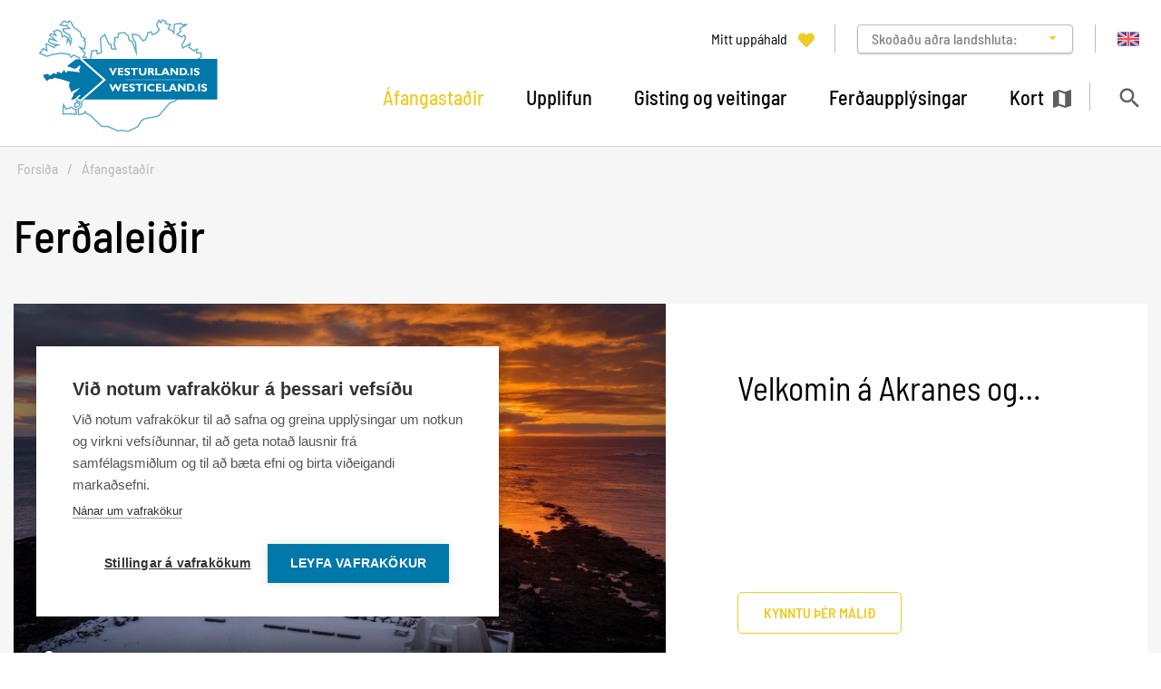

--- FILE ---
content_type: text/html; charset=UTF-8
request_url: https://www.west.is/is/stadur/ferdaleidir
body_size: 6990
content:
<!DOCTYPE html>
<!--
		Stefna ehf. - Moya Vefumsjónarkerfi
		- - - - - - - - - - - - - - - - - -
		http://www.moya.is
		Moya - útgáfa 1.16.2		- - - - - - - - - - - - - - - - - -
-->
<html xmlns="http://www.w3.org/1999/xhtml" lang="is">
<head>
	<meta http-equiv="X-UA-Compatible" content="IE=edge">
	<meta name="viewport" content="width=device-width, initial-scale=1.0">
	<meta charset="UTF-8">
	<meta name="author" content="Markaðsstofa Vesturlands" >
	<meta name="generator" content="Moya 1.16.2" >
	<meta name="theme-color" content="#352079" >
	<meta name="apple-mobile-web-app-title" content="Upplifðu Vesturland" >
	<meta name="application-name" content="Upplifðu Vesturland" >
	<meta name="msapplication-config" content="/static/themes/mas/favicon/browserconfig.xml" >
	<meta property="og:title" content="Fer&eth;alei&eth;ir">
	<meta property="og:image" content="https://www.west.is/static/sitemap/lg/89f085cce27c0bdddce12504fbac09f9-og.png?v=1769019575">
	<meta property="og:url" content="https://www.west.is/is/stadur/ferdaleidir">
	<meta property="og:site_name" content="Upplif&eth;u Vesturland">
	<meta property="og:image:width" content="1200">
	<meta property="og:image:height" content="630">
	<meta property="og:locale" content="is_IS">
	<meta property="og:type" content="article">

	<title>Ferðaleiðir | Upplifðu Vesturland</title>
	<!-- Google Tag Manager -->
	<script>(function(w,d,s,l,i){w[l]=w[l]||[];w[l].push({'gtm.start':
	new Date().getTime(),event:'gtm.js'});var f=d.getElementsByTagName(s)[0],
	j=d.createElement(s),dl=l!='dataLayer'?'&l='+l:'';j.async=true;j.src=
	'https://www.googletagmanager.com/gtm.js?id='+i+dl;f.parentNode.insertBefore(j,f);
	})(window,document,'script','dataLayer','GTM-MQ924H9');</script>
	<!-- End Google Tag Manager -->
	<link href="/static/themes/mas/theme.css?v=e66a8c457f" rel="stylesheet" media="all" type="text/css" />
	<link href="/is/feed" rel="alternate" type="application/rss+xml" title="RSS - Fréttir" >
	<link href="/favicon.ico" rel="icon" type="image/x-icon" >
	<link href="/favicon.ico" rel="shortcut icon" type="image/x-icon" >
	<link href="/static/themes/mas/favicon/apple-touch-icon.png" rel="apple-touch-icon" sizes="180x180" >
	<link href="/static/themes/mas/favicon/favicon-32x32.png" rel="icon" sizes="32x32" >
	<link href="/static/themes/mas/favicon/favicon-16x16.png" rel="icon" sizes="16x16" >
	<link href="/static/themes/mas/favicon/site.webmanifest" rel="manifest" >
	<link href="/static/themes/mas/favicon/safari-pinned-tab.svg" rel="mask-icon" color="#ffffff" >
	
</head>
<body class="toy hideright has-mega-menu" data-static-version="1769019575">
	<!-- Google Tag Manager (noscript) -->
	<noscript><iframe src="https://www.googletagmanager.com/ns.html?id=GTM-MQ924H9"
	height="0" width="0" style="display:none;visibility:hidden"></iframe></noscript>
	<!-- End Google Tag Manager (noscript) -->	
	<div id="page">
		<header>
			<a href="#contentContainer" id="skipToMain">Fara í efni</a>
									<div class="contentWrap">
				<div class="logo">
					<a href="/is">
						<img src="/static/themes/mas/images/logo.svg" alt="" />
					</a>
				</div>
				<nav id="mainmenu"
					 data-moya-component="ext.mobilemenu"
					 data-clone="true"
					 data-mMenu="true"
					 data-homeButton="true"
					 data-qn="true"
					 data-qn-selector=".contentWrap"
					 aria-label="Valmynd">
					<ul class="menu mmLevel1 " id="mmm-5"><li class="ele-stadur si level1 selectedLevel1 children first goto ord-1"><a href="/is/stadur"><span>&Aacute;fangasta&eth;ir</span></a><ul class="menu mmLevel2 " id="mmm-151"><li class="ele-nattura si level2 children first ord-1"><a href="/is/stadur/nattura"><span>N&aacute;tt&uacute;ra</span></a><ul class="menu mmLevel3 " id="mmm-236"><li class="ele-fossar si level3 first ord-1"><a href="/is/stadur/nattura/fossar" target="_blank"><span>Fossar</span></a></li><li class="ele-fuglaskodun si level3 ord-2"><a href="/is/stadur/nattura/fuglaskodun"><span>Fuglasko&eth;un</span></a></li><li class="ele-dyralif si level3 ord-3"><a href="/is/stadur/nattura/dyralif"><span>D&yacute;ral&iacute;f</span></a></li><li class="ele-natturulaugar si level3 ord-4"><a href="/is/stadur/nattura/natturulaugar"><span>N&aacute;tt&uacute;rulaugar</span></a></li><li class="ele-halendid si level3 last ord-5"><a href="/is/stadur/nattura/halendid"><span>Fj&ouml;ll og g&iacute;gar</span></a></li></ul></li><li class="ele-ferdaleidir si level2 selectedLevel2 children active ord-2"><a href="/is/stadur/ferdaleidir" target="_blank"><span>Fer&eth;alei&eth;ir</span></a><ul class="menu mmLevel3 " id="mmm-279"><li class="ele-velkomin-a-akranes-og-hvalfjord si level3 first ord-1"><a href="/is/stadur/ferdaleidir/velkomin-a-akranes-og-hvalfjord" target="_blank"><span>Velkomin &aacute; Akranes og Hvalfj&ouml;r&eth;</span></a></li><li class="ele-velkomin-i-borgarfjord si level3 ord-2"><a href="/is/stadur/ferdaleidir/velkomin-i-borgarfjord" target="_blank"><span>Velkomin &iacute; Borgarfj&ouml;r&eth;</span></a></li><li class="ele-velkomin-a-snaefellsnes si level3 ord-3"><a href="/is/stadur/ferdaleidir/velkomin-a-snaefellsnes" target="_blank"><span>Velkomin &aacute; Sn&aelig;fellsnes</span></a></li><li class="ele-velkomin-i-dali si level3 ord-4"><a href="/is/stadur/ferdaleidir/velkomin-i-dali"><span>Velkomin &iacute; Dalina</span></a></li><li class="ele-vestfjardaleidin si level3 ord-5"><a href="https://www.vestfjardaleidin.is/" target="_blank"><span>Vestfjar&eth;alei&eth;in</span></a></li><li class="ele-thjodgardurinn-snaefellsjokull si level3 last ord-6"><a href="/is/stadur/ferdaleidir/thjodgardurinn-snaefellsjokull"><span>Sn&aelig;fellsj&ouml;kuls&thorn;j&oacute;&eth;gar&eth;ur</span></a></li></ul></li><li class="ele-baeir-og-thorp si level2 ord-3"><a href="/is/stadur/baeir-og-thorp"><span>&THORN;&eacute;ttb&yacute;li</span></a></li><li class="ele-fyrir-bornin si level2 ord-4"><a href="/is/stadur/fyrir-bornin"><span>Fyrir b&ouml;rnin</span></a></li><li class="ele-hitt-og-thetta si level2 ord-5"><a href="/is/stadur/hitt-og-thetta" target="_blank"><span>Sundlaugar</span></a></li><li class="ele-hapunktar si level2 last ord-6"><a href="/is/stadur/hapunktar"><span>H&aacute;punktar</span></a></li></ul></li><li class="ele-thjonusta si level1 children goto ord-2"><a href="/is/thjonusta"><span>Upplifun</span></a><ul class="menu mmLevel2 " id="mmm-150"><li class="ele-dagsferdir si level2 children first ord-1"><a href="/is/thjonusta/dagsferdir"><span>Fer&eth;ir</span></a><ul class="menu mmLevel3 " id="mmm-189"><li class="ele-bataferdir si level3 first ord-1"><a href="/is/thjonusta/dagsferdir/bataferdir"><span>B&aacute;tsfer&eth;ir</span></a></li><li class="ele-fjorhjola-og-buggy-ferdir si level3 ord-2"><a href="/is/thjonusta/dagsferdir/fjorhjola-og-buggy-ferdir"><span>Fj&oacute;rhj&oacute;la- og Buggy fer&eth;ir</span></a></li><li class="ele-hellaskodun si level3 ord-3"><a href="/is/thjonusta/dagsferdir/hellaskodun"><span>Hellasko&eth;un</span></a></li><li class="ele-hestaafthreying si level3 ord-4"><a href="/is/thjonusta/dagsferdir/hestaafthreying"><span>Hestaaf&thorn;reying</span></a></li><li class="ele-hjolaferdir si level3 ord-5"><a href="/is/thjonusta/dagsferdir/hjolaferdir"><span>Hj&oacute;lafer&eth;ir</span></a></li><li class="ele-hopefli-og-hvataferdir si level3 ord-6"><a href="/is/thjonusta/dagsferdir/hopefli-og-hvataferdir"><span>H&oacute;pefli og hvatafer&eth;ir</span></a></li><li class="ele-hvalaskodun si level3 ord-7"><a href="/is/thjonusta/dagsferdir/hvalaskodun"><span>Hvalasko&eth;un</span></a></li><li class="ele-ithrottaferdir si level3 ord-8"><a href="/is/thjonusta/dagsferdir/ithrottaferdir"><span>&Iacute;&thorn;r&oacute;ttafer&eth;ir</span></a></li><li class="ele-jeppa-og-joklaferdir si level3 children ord-9"><a href="/is/thjonusta/dagsferdir/jeppa-og-joklaferdir"><span>Jeppa- og j&ouml;klafer&eth;ir</span></a><ul class="menu mmLevel4 " id="mmm-222"><li class="ele-namskeid si level4 first last ord-1"><a href="/is/thjonusta/dagsferdir/jeppa-og-joklaferdir/namskeid"><span>N&aacute;mskei&eth;</span></a></li></ul></li><li class="ele-kajakferdir-rodrarbretti si level3 ord-10"><a href="/is/thjonusta/dagsferdir/kajakferdir-rodrarbretti"><span>Kajakfer&eth;ir / R&oacute;&eth;rarbretti</span></a></li><li class="ele-ljosmyndaferdir si level3 ord-11"><a href="/is/thjonusta/dagsferdir/ljosmyndaferdir"><span>Lj&oacute;smyndafer&eth;ir</span></a></li><li class="ele-luxusferdir si level3 ord-12"><a href="/is/thjonusta/dagsferdir/luxusferdir"><span>L&uacute;xusfer&eth;ir</span></a></li><li class="ele-matarupplifun si level3 ord-13"><a href="/is/thjonusta/dagsferdir/matarupplifun"><span>Matarupplifun</span></a></li><li class="ele-nordurljosaskodun si level3 ord-14"><a href="/is/thjonusta/dagsferdir/nordurljosaskodun"><span>Nor&eth;urlj&oacute;sasko&eth;un</span></a></li><li class="ele-sjostangaveidi si level3 ord-15"><a href="/is/thjonusta/dagsferdir/sjostangaveidi"><span>Sj&oacute;stangavei&eth;i</span></a></li><li class="ele-velsleda-og-snjobilaferdir si level3 last ord-16"><a href="/is/thjonusta/dagsferdir/velsleda-og-snjobilaferdir"><span>V&eacute;lsle&eth;a- og snj&oacute;b&iacute;lafer&eth;ir</span></a></li></ul></li><li class="ele-daegradvol si level2 children ord-2"><a href="/is/thjonusta/daegradvol"><span>D&aelig;gradv&ouml;l</span></a><ul class="menu mmLevel3 " id="mmm-280"><li class="ele-dyragardar-og-opinn-landbunadur si level3 first ord-1"><a href="/is/thjonusta/daegradvol/dyragardar-og-opinn-landbunadur"><span>D&yacute;ragar&eth;ar og opinn landb&uacute;na&eth;ur</span></a></li><li class="ele-fjolskyldu-og-skemmtigardar si level3 ord-2"><a href="/is/thjonusta/daegradvol/fjolskyldu-og-skemmtigardar"><span>Fj&ouml;lskyldu- og skemmtigar&eth;ar</span></a></li><li class="ele-golfvellir si level3 ord-3"><a href="/is/thjonusta/daegradvol/golfvellir"><span>Golfvellir</span></a></li><li class="ele-gonguferdir si level3 ord-4"><a href="/is/thjonusta/daegradvol/gonguferdir"><span>G&ouml;ngufer&eth;ir</span></a></li><li class="ele-heilsuraekt-og-spa si level3 ord-5"><a href="/is/thjonusta/daegradvol/heilsuraekt-og-spa"><span>Heilsur&aelig;kt og Spa</span></a></li><li class="ele-hjolaleigur si level3 ord-6"><a href="/is/thjonusta/daegradvol/hjolaleigur"><span>Hj&oacute;laleigur</span></a></li><li class="ele-natturulegir-badstadir si level3 ord-7"><a href="/is/thjonusta/daegradvol/natturulegir-badstadir"><span>N&aacute;tt&uacute;rulegir ba&eth;sta&eth;ir</span></a></li><li class="ele-selaskodun si level3 ord-8"><a href="/is/thjonusta/daegradvol/selaskodun"><span>Selasko&eth;un</span></a></li><li class="ele-skidi si level3 last ord-9"><a href="/is/thjonusta/daegradvol/skidi"><span>Sk&iacute;&eth;i</span></a></li></ul></li><li class="ele-saga-og-menning si level2 children ord-3"><a href="/is/thjonusta/saga-og-menning"><span>Saga og menning</span></a><ul class="menu mmLevel3 " id="mmm-238"><li class="ele-gestastofur si level3 first ord-1"><a href="/is/thjonusta/saga-og-menning/gestastofur"><span>Gestastofur</span></a></li><li class="ele-handverk-og-honnun si level3 ord-2"><a href="/is/thjonusta/saga-og-menning/handverk-og-honnun"><span>Handverk og h&ouml;nnun</span></a></li><li class="ele-leikhus si level3 ord-3"><a href="/is/thjonusta/saga-og-menning/leikhus"><span>Leikh&uacute;s</span></a></li><li class="ele-setur-og-menningarhus si level3 ord-4"><a href="/is/thjonusta/saga-og-menning/setur-og-menningarhus"><span>Setur og menningarh&uacute;s</span></a></li><li class="ele-syningar si level3 ord-5"><a href="/is/thjonusta/saga-og-menning/syningar"><span>S&yacute;ningar</span></a></li><li class="ele-sofn si level3 ord-6"><a href="/is/thjonusta/saga-og-menning/sofn"><span>S&ouml;fn</span></a></li><li class="ele-soguferdathjonusta si level3 last ord-7"><a href="/is/thjonusta/saga-og-menning/soguferdathjonusta"><span>S&ouml;gufer&eth;a&thorn;j&oacute;nusta</span></a></li></ul></li><li class="ele-solmyrkvi-2026 si level2 ord-4"><a href="/is/thjonusta/solmyrkvi-2026"><span>S&oacute;lmyrkvi 2026</span></a></li><li class="ele-golfvellir si level2 ord-5"><a href="/is/thjonusta/golfvellir"><span>Golfvellir</span></a></li><li class="ele-sundlaugar si level2 ord-6"><a href="/is/thjonusta/sundlaugar"><span>Sundlaugar</span></a></li><li class="ele-gonguleidir si level2 ord-7"><a href="/is/thjonusta/gonguleidir"><span>G&ouml;ngulei&eth;ir</span></a></li><li class="ele-vidburdir si level2 last ord-8"><a href="/is/thjonusta/vidburdir"><span>Vi&eth;bur&eth;ir</span></a></li></ul></li><li class="ele-gisting-og-veitingar si level1 children goto ord-3"><a href="/is/gisting-og-veitingar"><span>Gisting og veitingar</span></a><ul class="menu mmLevel2 " id="mmm-240"><li class="ele-matarupplifun si level2 children first ord-1"><a href="/is/gisting-og-veitingar/matarupplifun"><span>Veitingar</span></a><ul class="menu mmLevel3 " id="mmm-215"><li class="ele-beint-fra-byli si level3 first ord-1"><a href="/is/gisting-og-veitingar/matarupplifun/beint-fra-byli"><span>Beint fr&aacute; b&yacute;li</span></a></li><li class="ele-heimsending si level3 ord-2"><a href="/is/gisting-og-veitingar/matarupplifun/heimsending"><span>Heimsending</span></a></li><li class="ele-skyndibiti si level3 ord-3"><a href="/is/gisting-og-veitingar/matarupplifun/skyndibiti"><span>Skyndibiti</span></a></li><li class="ele-barir-og-skemmtistadir si level3 ord-4"><a href="/is/gisting-og-veitingar/matarupplifun/barir-og-skemmtistadir"><span>Barir og skemmtista&eth;ir</span></a></li><li class="ele-veitingahus si level3 ord-5"><a href="/is/gisting-og-veitingar/matarupplifun/veitingahus" target="_blank"><span>Veitingah&uacute;s</span></a></li><li class="ele-kaffihus si level3 last ord-6"><a href="/is/gisting-og-veitingar/matarupplifun/kaffihus"><span>Kaffih&uacute;s</span></a></li></ul></li><li class="ele-gististadir si level2 children last ord-2"><a href="/is/gisting-og-veitingar/gististadir"><span>Gisting</span></a><ul class="menu mmLevel3 " id="mmm-241"><li class="ele-hotel si level3 first ord-1"><a href="/is/gisting-og-veitingar/gististadir/hotel"><span>H&oacute;tel</span></a></li><li class="ele-gistiheimili si level3 ord-2"><a href="/is/gisting-og-veitingar/gististadir/gistiheimili"><span>Gistiheimili</span></a></li><li class="ele-ibudir si level3 ord-3"><a href="/is/gisting-og-veitingar/gististadir/ibudir"><span>&Iacute;b&uacute;&eth;ir</span></a></li><li class="ele-sumarhus si level3 ord-4"><a href="/is/gisting-og-veitingar/gististadir/sumarhus"><span>Sumarh&uacute;s</span></a></li><li class="ele-farfuglaheimili-og-hostel si level3 ord-5"><a href="/is/gisting-og-veitingar/gististadir/farfuglaheimili-og-hostel"><span>Farfuglaheimili og hostel</span></a></li><li class="ele-baendagisting si level3 ord-6"><a href="/is/gisting-og-veitingar/gististadir/baendagisting"><span>B&aelig;ndagisting</span></a></li><li class="ele-tjaldsvaedi si level3 ord-7"><a href="/is/gisting-og-veitingar/gististadir/tjaldsvaedi"><span>Tjaldsv&aelig;&eth;i</span></a></li><li class="ele-vetrarthjonusta-vid-campera-husbila si level3 last ord-8"><a href="/is/gisting-og-veitingar/gististadir/vetrarthjonusta-vid-campera-husbila"><span>Vetrar&thorn;j&oacute;nusta vi&eth; campera / h&uacute;sb&iacute;la</span></a></li></ul></li></ul></li><li class="ele-ferdaupplysingar-1 si level1 children goto ord-4"><a href="/is/ferdaupplysingar-1"><span>Fer&eth;auppl&yacute;singar</span></a><ul class="menu mmLevel2 " id="mmm-243"><li class="ele-ferdasalar si level2 children first ord-1"><a href="/is/ferdaupplysingar-1/ferdasalar"><span>Fer&eth;asalar </span></a><ul class="menu mmLevel3 " id="mmm-331"><li class="ele-ferjur si level3 first ord-1"><a href="/is/ferdaupplysingar-1/ferdasalar/ferjur"><span>Ferjur</span></a></li><li class="ele-ferdaskrifstofur si level3 ord-2"><a href="/is/ferdaupplysingar-1/ferdasalar/ferdaskrifstofur"><span>Fer&eth;askrifstofur</span></a></li><li class="ele-ferdasali-dagsferda si level3 last ord-3"><a href="/is/ferdaupplysingar-1/ferdasalar/ferdasali-dagsferda"><span>Fer&eth;asali dagsfer&eth;a</span></a></li></ul></li><li class="ele-opinberir-kynningaradilar si level2 children ord-2"><a href="/is/ferdaupplysingar-1/opinberir-kynningaradilar"><span>Almennar Fer&eth;auppl&yacute;singar</span></a><ul class="menu mmLevel3 " id="mmm-158"><li class="ele-upplysingamidstodvar si level3 first ord-1"><a href="/is/ferdaupplysingar-1/opinberir-kynningaradilar/upplysingamidstodvar"><span>Uppl&yacute;singami&eth;st&ouml;&eth;var</span></a></li><li class="ele-sjalfbaer-ferdathjonusta si level3 ord-2"><a href="/is/ferdaupplysingar-1/opinberir-kynningaradilar/sjalfbaer-ferdathjonusta"><span>Sj&aacute;lfb&aelig;r fer&eth;a&thorn;j&oacute;nusta</span></a></li><li class="ele-vakinn si level3 ord-3"><a href="/is/ferdaupplysingar-1/opinberir-kynningaradilar/vakinn"><span>Vakinn</span></a></li><li class="ele-almenningssalerni-a-snaefellsnesi si level3 last ord-4"><a href="/is/ferdaupplysingar-1/opinberir-kynningaradilar/almenningssalerni-a-snaefellsnesi"><span>Almenningssalerni &aacute; Sn&aelig;fellsnesi</span></a></li></ul></li><li class="ele-almenningssamgongur si level2 children ord-3"><a href="/is/ferdaupplysingar-1/almenningssamgongur"><span>Almenningssamg&ouml;ngur</span></a><ul class="menu mmLevel3 " id="mmm-181"><li class="ele-hledslustod si level3 first last ord-1"><a href="/is/ferdaupplysingar-1/almenningssamgongur/hledslustod"><span>Hle&eth;slust&ouml;&eth;var</span></a></li></ul></li><li class="ele-upplysingakort si level2 last ord-4"><a href="/is/ferdaupplysingar-1/upplysingakort"><span>Uppl&yacute;singakort</span></a></li></ul></li><li class="ele-kort mapIcon si level1 last ord-5"><a href="/is/kort"><span>Kort</span></a></li></ul>				</nav>
				<button id="searchToggle"
						class="hidden-sm hidden-xs"
						aria-label="Opna leit"
						aria-haspopup="true"
						aria-controls="searchForm">
				</button>
			</div>

			<button id="mainmenuToggle"
					aria-label="Opna/loka valmynd"
					aria-haspopup="true"
					aria-controls="mainmenu">
				<span class="first"></span>
				<span class="middle"></span>
				<span class="last"></span>
			</button>

			<div id="qn">
				<div class="contentWrap">
					<div class="qn__favorites">
	<a href="/is/moya/toy/index/favorites"><span>Mitt uppáhald</span></a>
</div>
<div class="qn__regions">
	<ul class="qn__regions-list">
		<li class="qn__regions-title">
			<span class="arrow">Skoðaðu aðra landshluta:</span>
		</li>
					<li>
				<a href="https://www.northiceland.is/is" target="_blank">Norðurland</a>
			</li>
					<li>
				<a href="https://www.east.is/is" target="_blank">Austurland</a>
			</li>
					<li>
				<a href="https://www.south.is/is" target="_blank">Suðurland</a>
			</li>
					<li>
				<a href="https://www.visitreykjanes.is/is" target="_blank">Reykjanes</a>
			</li>
					<li>
				<a href="https://www.west.is/is" target="_blank">Vesturland</a>
			</li>
					<li>
				<a href="https://www.westfjords.is/is" target="_blank">Vestfirðir</a>
			</li>
					<li>
				<a href="https://visitreykjavik.is/" target="_blank">Höfuðborgarsvæðið</a>
			</li>
			</ul>
</div>
<div class="qn__divisions">
	
<div id="divisions" class="box">
	
        <div class="boxText">
		<ul class="menu"><li class="is selected"><a href="/is"><span>Íslenska</span></a></li><li class="en"><a href="/en"><span>English</span></a></li><li class="afangastadaaaetlun"><a href="/afangastadaaaetlun"><span>Áfangastaðaáætlun 2024</span></a></li></ul>
	</div>
</div>
</div>
				</div>
			</div>

			<div class="searchDrop">
				<button id="searchClose"
						aria-label="templateSearchClose"
						aria-controls="searchForm">
				</button>
				<div class="searchFormWrap">
					<form id="searchForm" name="searchForm" method="get" action="/is/leit" class="search__autocomplete">
<div id="elm_q" class="elm_text elm"><label for="q" class="noscreen optional">Leita á vef</label>

<span class="lmnt"><input type="text" name="q" id="q" value="" placeholder="Leita á vef..." class="text searchQ"></span></div>
<div id="elm_submit" class="elm_submit elm">
<input type="submit" id="searchSubmit" value="Leita"></div></form>				</div>
				<div class="travelSearch__box">
					<div class="contentWrap travelSearch"><p>Eða prófaðu að leita eftir flokki og/eða staðsetningu</p>
<form class="travelSearch__form" method="get" action="/is/moya/toy/travelSearch">
<div id="elm_category" class="elm elm_Category eType_select"><label for="category" class="optional">Leita af</label>

<span class="lmnt"><select name="category" id="category" class="select ">
    <option value="" label="hverju sem er">hverju sem er</option>
    <option value="opinberir-kynningaradilar" label="Almennar Ferðaupplýsingar">Almennar Ferðaupplýsingar</option>
    <option value="daegradvol" label="Dægradvöl">Dægradvöl</option>
    <option value="ferdasalar" label="Ferðasalar ">Ferðasalar </option>
    <option value="ferdaupplysingar-1" label="Ferðaupplýsingar">Ferðaupplýsingar</option>
    <option value="dagsferdir" label="Ferðir">Ferðir</option>
    <option value="gististadir" label="Gisting">Gisting</option>
    <option value="nattura" label="Náttúra">Náttúra</option>
    <option value="saga-og-menning" label="Saga og menning">Saga og menning</option>
    <option value="thjonusta" label="Upplifun">Upplifun</option>
    <option value="matarupplifun" label="Veitingar">Veitingar</option>
    <option value="stadur" label="Áfangastaðir">Áfangastaðir</option>
</select></span></div>
<div id="elm_location" class="elm elm_Location eType_select"><label for="location" class="optional">Nálægt</label>

<span class="lmnt"><select name="location" id="location" class="select ">
    <option value="" label="hvar sem er">hvar sem er</option>
    <option value="akranes" label="Akranes">Akranes</option>
    <option value="bifrost" label="Bifröst í Borgarfirði">Bifröst í Borgarfirði</option>
    <option value="borgarnes" label="Borgarnes">Borgarnes</option>
    <option value="budardalur" label="Búðardalur ">Búðardalur </option>
    <option value="grundarfjordur" label="Grundarfjörður ">Grundarfjörður </option>
    <option value="hellissandur-og-rif" label="Hellissandur ">Hellissandur </option>
    <option value="hvanneyri" label="Hvanneyri í Borgarfirði">Hvanneyri í Borgarfirði</option>
    <option value="olafsvik" label="Ólafsvík á Snæfellsnesi">Ólafsvík á Snæfellsnesi</option>
    <option value="stykkisholmur" label="Stykkishólmur ">Stykkishólmur </option>
    <option value="reykholt-i-borgarfirdi" label="Reykholt í Borgarfirði">Reykholt í Borgarfirði</option>
    <option value="rif-a-snaefellsnesi" label="Rif á Snæfellsnesi">Rif á Snæfellsnesi</option>
</select></span></div>
<div class="elm_controls elm">
<input type="submit" name="searchBtn" id="searchBtn" value="Leita" class="btn btn-outline-primary"></div></form></div>
				</div>
			</div>

					</header>

				<nav id="breadcrumbsWrap" aria-label="Brauðmolar">
			<div class="contentWrap">
				
<div id="breadcrumbs" class="box">
	
        <div class="boxText">
		<a href="/is" class="first">Forsíða</a><span class="sep">/</span><a href="/is/stadur">Áfangastaðir</a><span class="sep">/</span><a href="/is/stadur/ferdaleidir" class="last">Ferðaleiðir</a>
	</div>
</div>			</div>
		</nav>
				<div id="contentContainer" tabindex="-1">
							<div class="contentWrap">
				
				<div class="row">
					<main id="main">
																				<div class="boxTitle"><h1>Ferðaleiðir</h1></div>														<div id="toy" class="box"><div class="boxText"><div class="card sitemap__children">
			<div class="card__item hasImage">
			<a href="/is/stadur/ferdaleidir/velkomin-a-akranes-og-hvalfjord" aria-labelledby="sitemap__children-1" class="more" target="_blank"></a>
				<div class="left">
							<div class="location">Akranesvitar</div>
													<div class="image">
					<span>
						<img src="/static/sitemap/sm/330dde787559eb63c61cd6699eb0370b-vitarnir-droni.jpg" alt="">
					</span>
				</div>
											</div>
		<div class="right">
		<div class="content">
						<div class="title" id="sitemap__children-1">Velkomin á Akranes og Hvalfjörð</div>
			<div class="description"></div>
							<div class="moreLinkWrapper">
											<div class="moreText">Kynntu þér málið</div>
																<div class="moreArrow"></div>
									</div>
					</div>
	</div>
</div>
			<div class="card__item hasImage">
			<a href="/is/stadur/ferdaleidir/velkomin-i-borgarfjord" aria-labelledby="sitemap__children-2" class="more" target="_blank"></a>
				<div class="left">
							<div class="location">Hraunfossar</div>
													<div class="image">
					<span>
						<img src="/static/sitemap/sm/8d585cb5f414cc8985b6a4b4c1cf8c69-hraunfossar_1.jpg" alt="">
					</span>
				</div>
											</div>
		<div class="right">
		<div class="content">
						<div class="title" id="sitemap__children-2">Silfurhringur</div>
			<div class="description"></div>
							<div class="moreLinkWrapper">
											<div class="moreText">Kynntu þér málið</div>
																<div class="moreArrow"></div>
									</div>
					</div>
	</div>
</div>
			<div class="card__item hasImage">
			<a href="/is/stadur/ferdaleidir/velkomin-a-snaefellsnes" aria-labelledby="sitemap__children-3" class="more" target="_blank"></a>
				<div class="left">
							<div class="location">Malarrif</div>
													<div class="image">
					<span>
						<img src="/static/sitemap/sm/b6906fcfa198859e474393e2dab6f99a-dji_0715_crop.jpeg" alt="">
					</span>
				</div>
											</div>
		<div class="right">
		<div class="content">
						<div class="title" id="sitemap__children-3">Velkomin á Snæfellsnes</div>
			<div class="description"></div>
							<div class="moreLinkWrapper">
											<div class="moreText">Kynntu þér málið</div>
																<div class="moreArrow"></div>
									</div>
					</div>
	</div>
</div>
			<div class="card__item hasImage">
			<a href="/is/stadur/ferdaleidir/velkomin-i-dali" aria-labelledby="sitemap__children-4" class="more"></a>
				<div class="left">
							<div class="location">Klofningur</div>
													<div class="image">
					<span>
						<img src="/static/sitemap/sm/3fbdb5a6fe2a900c80a4c89bbd7eb572-kj_05554.jpg" alt="">
					</span>
				</div>
											</div>
		<div class="right">
		<div class="content">
						<div class="title" id="sitemap__children-4">Velkomin í Dalina</div>
			<div class="description"></div>
							<div class="moreLinkWrapper">
											<div class="moreText">Kynntu þér málið</div>
																<div class="moreArrow"></div>
									</div>
					</div>
	</div>
</div>
			<div class="card__item hasImage">
			<a href="https://www.vestfjardaleidin.is/" aria-labelledby="sitemap__children-5" class="more" target="_blank"></a>
				<div class="left">
													<div class="image">
					<span>
						<img src="/static/sitemap/sm/f5aee4c878f4d6dab37e13ba58452903-screenshot-2021-05-14-at-09.53.43.png" alt="">
					</span>
				</div>
											</div>
		<div class="right">
		<div class="content">
						<div class="title" id="sitemap__children-5">Vestfjarðaleiðin</div>
			<div class="description"></div>
							<div class="moreLinkWrapper">
											<div class="moreText">Kynntu þér málið</div>
																<div class="moreArrow"></div>
									</div>
					</div>
	</div>
</div>
			<div class="card__item hasImage">
			<a href="/is/stadur/ferdaleidir/thjodgardurinn-snaefellsjokull" aria-labelledby="sitemap__children-6" class="more"></a>
				<div class="left">
							<div class="location">Öndverðarnes</div>
													<div class="image">
					<span>
						<img src="/static/sitemap/sm/d436a94ae2b38fb858b1ec2da3809e4c-ondverdarnes_crop.jpeg" alt="">
					</span>
				</div>
											</div>
		<div class="right">
		<div class="content">
						<div class="title" id="sitemap__children-6">Snæfellsjökulsþjóðgarður</div>
			<div class="description"></div>
							<div class="moreLinkWrapper">
											<div class="moreText">Kynntu þér málið</div>
																<div class="moreArrow"></div>
									</div>
					</div>
	</div>
</div>
	</div>
</div>
</div>
						
					</main>

									</div>
			</div>
					
		</div>

	</div>
	<footer>
			<div id="box_footer_2" class="box box_footer box_ord_1 first"><div class="contentWrap"><div class="boxText"><div class="moya__footer mas"><div class="row">
	<div class="footer__col footer__info">
		<div class="title">Markaðsstofa Vesturlands</div>
		<div class="address">
			<ul class="menu">
				<li>Bjarnarbraut 8</li>
				<li>310 Borgarnes</li>
				<li>Opið alla virka daga frá 9-12 og 13-16</li>
			</ul>
		</div>
				<div class="email"><a href="mailto:info@west.is">info@west.is</a></div>
					</div>
	<div class="footer__col footer__social">
		<div class="title">Fylgdu okkur</div>
		    <p class="socialWrap">
                    <a class="social" href="https://www.facebook.com/velkominavesturland" target="_blank" aria-label="Facebook"></a>
                    <a class="social" href="https://twitter.com/WestIceland" target="_blank" aria-label="Twitter"></a>
                    <a class="social" href="https://www.youtube.com/channel/UClTgcBRwvdK-WPoNX4RfN5g" target="_blank" aria-label="Youtube"></a>
                    <a class="social" href="https://www.instagram.com/westiceland/" target="_blank" aria-label="Instagram"></a>
            </p>
	</div>
	<div class="footer__col footer__content1">
		<div class="title">Um MSV</div>
		<ul>
<li><a href="https://www.west.is/is/moya/page/afangastadastofa-vesturlands-1" target="_blank" rel="noopener">Markaðsstofa Vesturlands </a></li>
<li><a href="https://www.west.is/afangastadaaaetlun" target="_blank" rel="noopener">Áfangastaðaáætlun</a></li>
<li><a href="https://www.west.is/is/frettir-og-frodleikur">Fréttir og fróðleikur</a></li>
<li><a href="https://www.west.is/is/moya/page/starfsfolk-1" target="_blank" rel="noopener">Starfsfólk</a></li>
<li><a href="https://www.west.is/is/moya/formbuilder/index/index/skraning-a-postlista">Skráning á póstlista</a></li>
</ul>
	</div>
	<div class="footer__col footer__content2">
		<div class="title">Aðrar markaðsstofur</div>
		<ul>
<li><a href="https://www.south.is/is" target="_blank" rel="noopener">south.is</a></li>
<li><a href="https://www.east.is/is" target="_blank" rel="noopener">east.is</a></li>
<li><a href="https://www.northiceland.is/is">northiceland.is</a></li>
<li><a href="https://visitreykjavik.is/" target="_blank" rel="noopener">visitreykjavik.is</a></li>
<li><a href="https://www.westfjords.is/is" target="_blank" rel="noopener">westfjords.is</a></li>
<li><a href="https://visiticeland.com/" target="_blank" rel="noopener">visiticeland.com</a></li>
<li><a href="https://www.visitreykjanes.is/is" target="_blank" rel="noopener">visitreykjanes.is</a></li>
<li><a href="https://www.covid.is/" target="_blank" rel="noopener">covid19.is</a></li>
</ul>
	</div>
</div></div>
</div>
</div>
</div>
	</footer>

		<script src="//ajax.googleapis.com/ajax/libs/jquery/1.11.1/jquery.min.js"></script>
	<script src="//ajax.googleapis.com/ajax/libs/jqueryui/1.11.2/jquery-ui.min.js"></script>
		<script type="text/javascript" src="/_moya/javascripts/dist/bundle.min.js?v=1769019575"></script>	<script src="/static/themes/mas/js/moya.min.js?v=b149b77138"></script>
	<script src="/static/themes/mas/js/site.min.js?v=921a650ffc"></script>
	
<script type="text/javascript">
<!--//--><![CDATA[//><!--
moya.division = 'is';
moya.lang = 'is';
moya.fancybox.init();
$(function() { $("a.fancybox").fancybox({ helpers:{ title:{ type:"inside" },media:true },openEffect:"elastic",closeEffect:"elastic" }); });
$(function() { $("a.slideshow").fancybox({ helpers:{ title:{ type:"inside" },buttons:true,media:true },openEffect:"elastic",closeEffect:"elastic",playSpeed:4000,prevEffect:"none",nextEffect:"none",closeBtn:false }); });
$(function() { $("img.responsive").responsiveImg(); });

//--><!]]>
</script>

</body>
</html>


--- FILE ---
content_type: image/svg+xml
request_url: https://www.west.is/static/local/ext-mas/svg/arrow.svg
body_size: 8
content:
<svg xmlns="http://www.w3.org/2000/svg" fill="none" viewBox="0 0 16 17"><defs/><path fill="#000" d="M0 7.32v2h12l-5.5 5.5 1.42 1.42 7.92-7.92L7.92.4 6.5 1.82l5.5 5.5H0z"/></svg>


--- FILE ---
content_type: image/svg+xml
request_url: https://www.west.is/static/local/ext-mas/svg/location.svg
body_size: 620
content:
<svg width="34" height="40" viewBox="0 0 34 40" fill="none" xmlns="http://www.w3.org/2000/svg">
<g filter="url(#filter0_d)">
<path d="M17 6C19.8962 6 22.25 8.43833 22.25 11.4542C22.25 15.5425 17 21.5833 17 21.5833C17 21.5833 11.75 15.5425 11.75 11.4542C11.75 8.43833 14.1038 6 17 6ZM17 9.66667C16.5359 9.66667 16.0908 9.85982 15.7626 10.2036C15.4344 10.5475 15.25 11.0138 15.25 11.5C15.25 11.9862 15.4344 12.4525 15.7626 12.7964C16.0908 13.1402 16.5359 13.3333 17 13.3333C17.4641 13.3333 17.9092 13.1402 18.2374 12.7964C18.5656 12.4525 18.75 11.9862 18.75 11.5C18.75 11.0138 18.5656 10.5475 18.2374 10.2036C17.9092 9.85982 17.4641 9.66667 17 9.66667ZM24 21.5833C24 23.6092 20.8675 25.25 17 25.25C13.1325 25.25 10 23.6092 10 21.5833C10 20.4008 11.0675 19.3467 12.7213 18.6775L13.2812 19.5117C12.3363 19.9242 11.75 20.4925 11.75 21.125C11.75 22.39 14.1038 23.4167 17 23.4167C19.8962 23.4167 22.25 22.39 22.25 21.125C22.25 20.4925 21.6637 19.9242 20.7188 19.5117L21.2787 18.6775C22.9325 19.3467 24 20.4008 24 21.5833Z" fill="white"/>
</g>
<defs>
<filter id="filter0_d" x="0" y="0" width="34" height="39.25" filterUnits="userSpaceOnUse" color-interpolation-filters="sRGB">
<feFlood flood-opacity="0" result="BackgroundImageFix"/>
<feColorMatrix in="SourceAlpha" type="matrix" values="0 0 0 0 0 0 0 0 0 0 0 0 0 0 0 0 0 0 127 0"/>
<feOffset dy="4"/>
<feGaussianBlur stdDeviation="5"/>
<feColorMatrix type="matrix" values="0 0 0 0 0 0 0 0 0 0 0 0 0 0 0 0 0 0 0.1 0"/>
<feBlend mode="normal" in2="BackgroundImageFix" result="effect1_dropShadow"/>
<feBlend mode="normal" in="SourceGraphic" in2="effect1_dropShadow" result="shape"/>
</filter>
</defs>
</svg>


--- FILE ---
content_type: image/svg+xml
request_url: https://www.west.is/static/themes/mas/images/menuBg.svg
body_size: 2405
content:
<svg width="416" height="285" viewBox="0 0 416 285" fill="none" xmlns="http://www.w3.org/2000/svg"><g opacity=".05" fill-rule="evenodd" clip-rule="evenodd"><g opacity=".8"><path d="M.792 85.256c.81.162 17.81 7.448 17.81 7.448l18.134-5.505 19.267-2.267 19.106 2.752 5.505 7.934 5.666-6.477 12.416 5.83h3.29l19.502 17.922-3.149-17.923-7.934.486 5.181-9.877-4.695-5.99-5.181-5.99-3.724-3.887 11.819 4.372 2.915-18.782-4.696-2.914 3.886-4.21-9.229-5.666-3.238-10.849-5.02-4.21-1.618-1.942-8.258-4.534-9.876-16.676s-4.048-1.943-4.21-1.457c-.162.485-.81 3.723-.81 3.723l-3.238-.323-3.724-1.458-.323-.81-3.724-.485-2.915 1.781-7.124 7.61 12.63 2.752s.323.324.97-.323l3.239-2.429 1.295 3.886 5.667 5.505-16.353.486.486 6.476 14.896 9.229 5.666 10.848-2.752 13.114-3.724-14.086-4.21 8.258.81-10.848-7.448-5.02-5.99 2.591-1.296-7.448-2.267-5.505-7.933-4.533-10.848 3.724 6.476 10.2-12.305-4.372s-4.048 4.048-3.4 3.886c.486 0 15.381 14.086 15.381 14.086l-15.867-5.666-2.914 6.476.971 1.781s9.23 5.343 9.715 5.505c.486.162 14.572 2.267 14.572 2.267l-10.362 3.724v3.4l-18.62-9.391h-2.429l2.267 17.162-9.39-5.99-8.42 12.143c-.324 0-1.133.324-.324.486z" fill="url(#paint0_linear)"/><path d="M357.963 42.715l-2.105-1.013-2.914-.972-4.696-3.4 9.715-8.743-2.753-6.476 16.353-8.905.81-1.457h-4.696l-.971.485-2.429.324-.809.972-2.429-1.296-1.457-.971-.486-1.781h-3.238l-10.686.971-3.724 1.296-.971 21.857-5.02-6.638-9.39-3.886 5.666-10.362-12.952-3.724 1.295-4.695-8.419-3.886-5.02 6.962-3.724-6.153-5.181 7.934-.485 5.667 5.99 9.715-2.266 4.695-7.448 5.505-7.61 3.238-2.429-7.448-9.876 2.753v5.99l-5.181 11.334-7.124 2.429-9.229-12.953-7.934-2.753h-9.229l2.915 12.63 5.667 7.61 1.457 25.095-9.715-27.2-7.933-3.4-2.429-11.335-9.877-8.257-14.895 1.781s-1.296 11.496-1.943 11.334c-.81-.162-7.448-.324-7.448-.324l-.81 5.667 1.296.324.323 2.266-3.238 6.477 5.505 14.572-11.334-.81-1.295-11.172-5.019-.486-9.715-21.533-.809-3.239-11.334 10.2 2.753 35.62-10.848 3.887-.972-9.715-12.629 2.267-5.99 37.725 38.21 36.106 49.383-.324 80.307 9.229" fill="url(#paint1_linear)"/><path d="M164.804 159.087l48.088-.324 81.44 9.229 75.612 22.829-3.238 3.4-1.781 5.667h-14.41l-7.124 6.638-13.601 5.019-28.172 33.03-36.43 7.124-7.447 5.505-8.744 14.41-25.096 12.467-14.895-3.238-9.715 1.781-26.229-11.334H158.49l-31.249-29.467-8.419-3.239-2.914-5.505-2.753 5.181-12.467 2.915-1.781-1.295-.81-12.953s6.639-2.915 8.744-8.905c2.104-5.991-.81-10.362-.81-10.362l58.773-48.573z" fill="url(#paint2_linear)"/><path d="M94.052 204.421s11.82 3.239 7.124 12.306c-4.695 9.066-12.467 3.4-12.467 3.4l1.781-1.781-.324-2.753h-.485v-1.943l.81-1.943 2.752-.485 1.78.485 1.458-.162.971.162-1.943-1.943-.971-2.752-.486-1.457v-1.134z" fill="url(#paint3_linear)"/><path d="M81.1 222.231s5.18 5.505 11.333 5.505l.81 12.629-22.506-1.295-11.334.486 1.296-23.477 7.448 11.172 12.952-5.02z" fill="url(#paint4_linear)"/><path d="M299.84 163.782l76.259 22.829 8.096-.485-2.429-11.658 2.914-5.019-3.238-3.724 9.715-2.914-14.086-10.686 14.572 5.019 5.181-2.267 12.143-19.591-12.629-8.096 15.058 3.401 4.047-4.696-1.295-11.334h-14.572l11.658-5.505-2.429-5.99-12.953 3.238 6.638-7.448 6.963-3.4s.485-10.848-.324-10.848c-.648 0-11.172-.486-11.172-.486l.971-9.714-6.962 4.533-13.6-8.905 3.238-9.229-18.62 10.848-2.266-9.229 5.181-6.962 3.724-9.39-2.429-6.963-5.667 2.753" fill="url(#paint5_linear)"/></g><path d="M18.44 155.686l-3.886-5.343c-.485-.647-.971-1.457-1.619-2.104-2.104-2.429-2.59-5.343-3.724-8.258 1.943-.486 3.562-.809 5.343-1.295 1.62-.324 3.4-.81 5.02-1.133.485-.162 1.133 0 1.457.323 1.619 1.134 3.238 2.267 4.695 3.562.648.486.972.486 1.62 0 2.752-1.943 5.504-3.885 8.257-5.666.485-.324.971-.486 1.619-.162 1.78.971 3.562 1.781 5.18 2.752.325.162.81.324 1.296.648 0-.486.162-.81.162-1.134v-4.209c0-.648.162-.972.81-.81h5.99c.324 0 .81.324.972.648.971 1.133 1.78 2.267 2.914 3.562 2.753-3.238 5.505-6.477 8.096-9.715 1.457 2.429 2.752 4.696 4.21 7.124 1.456-1.295 2.914-2.428 4.209-3.724.648-.647 1.457-.809 2.429-.809 4.047.486 8.095 1.133 12.305 1.457 5.18.486 10.524 1.295 15.705 2.267h.81c-.486-1.296-.81-2.591-1.458-3.724-1.133-1.781-.809-3.238.324-4.858 1.295-1.781 2.267-3.723 3.4-5.666.324-.486.324-.972 0-1.458-.809-.971-1.457-1.942-2.105-3.076-.323.324-.647.486-.971.81-1.781 1.781-3.562 3.724-5.505 5.505-.648.647-1.457 1.133-2.267 1.457a44.269 44.269 0 01-4.047 1.781 2.245 2.245 0 01-1.458 0c-6.152-2.267-12.143-4.372-18.295-6.638 0 0-.162 0-.162-.162.162-.162.323-.324.647-.486 6.8-5.343 13.6-10.524 20.4-15.867.972-.81 1.944-.648 3.077-.81 2.267-.162 2.753.162 4.858-.324 1.133-.162.161.81 2.59 1.134 10.524 9.714 22.344 18.943 32.868 28.658 9.229 8.581 18.296 17 27.524 25.582l.324.323c-1.457 1.134-2.914 2.429-4.209 3.562-6.477 5.343-12.791 10.686-19.268 15.868-6.152 5.181-12.305 10.2-18.457 15.381-4.858 4.048-9.877 8.095-14.734 12.143-.324.162-.648.486-.972.324a256.196 256.196 0 01-7.771-3.076c1.457-1.619 2.914-3.077 4.209-4.372.162-.162.648-.324.972-.324 1.943-.162 2.752-1.781 3.886-3.238-1.458-.486-2.753-.809-4.048-1.133-.324 0-.81.324-1.295.647-4.048 3.401-8.096 6.963-12.306 10.525-.323.323-.971.485-1.295.485h-6.638c.647-1.133.971-2.266 1.619-3.238 1.457-2.59 3.076-5.181 4.371-7.933.324-.648.324-1.62.163-2.267-.163-1.134 0-1.781.97-2.429 1.782-1.457 3.563-2.752 5.344-4.371 2.914-2.591 5.829-5.343 8.743-8.096.486-.486.972-.971 1.457-1.295 0 0 0-.162-.162-.162-.323.162-.485.162-.809.324-5.667 2.59-11.334 5.019-17 7.609-.325.162-.81.486-.972.81-.81.971-1.62 2.105-2.59 3.4-.648-1.619-1.296-3.238-1.944-4.695-1.295-3.238-2.428-6.315-3.885-9.553-.648-1.457-.81-2.914-.324-4.533.485-2.429.971-4.696 1.457-7.124.162-.648 0-.972-.648-1.296-6.152-1.943-12.143-4.047-18.296-5.828-4.533-1.296-9.228-2.267-13.762-3.239-1.78-.485-3.562-.809-5.505-1.295-.81-.162-1.457-.162-1.943.486-.486.647-1.295 1.133-1.78 1.781-.648.971-1.62 1.133-2.753.971-1.296-.162-2.753-.162-4.048-.324-1.457-.161-2.59.162-3.724 1.134-1.78 1.457-3.724 2.752-5.667 4.209z" fill="#000"/></g><defs><linearGradient id="paint0_linear" x1="73.443" y1="20.79" x2="196.345" y2="305.821" gradientUnits="userSpaceOnUse"><stop stop-color="#333"/><stop offset="1" stop-color="#333" stop-opacity="0"/></linearGradient><linearGradient id="paint1_linear" x1="73.443" y1="20.79" x2="196.345" y2="305.821" gradientUnits="userSpaceOnUse"><stop stop-color="#333"/><stop offset="1" stop-color="#333" stop-opacity="0"/></linearGradient><linearGradient id="paint2_linear" x1="73.443" y1="20.79" x2="196.345" y2="305.821" gradientUnits="userSpaceOnUse"><stop stop-color="#333"/><stop offset="1" stop-color="#333" stop-opacity="0"/></linearGradient><linearGradient id="paint3_linear" x1="73.443" y1="20.79" x2="196.345" y2="305.821" gradientUnits="userSpaceOnUse"><stop stop-color="#333"/><stop offset="1" stop-color="#333" stop-opacity="0"/></linearGradient><linearGradient id="paint4_linear" x1="73.443" y1="20.79" x2="196.345" y2="305.821" gradientUnits="userSpaceOnUse"><stop stop-color="#333"/><stop offset="1" stop-color="#333" stop-opacity="0"/></linearGradient><linearGradient id="paint5_linear" x1="73.443" y1="20.79" x2="196.345" y2="305.821" gradientUnits="userSpaceOnUse"><stop stop-color="#333"/><stop offset="1" stop-color="#333" stop-opacity="0"/></linearGradient></defs></svg>